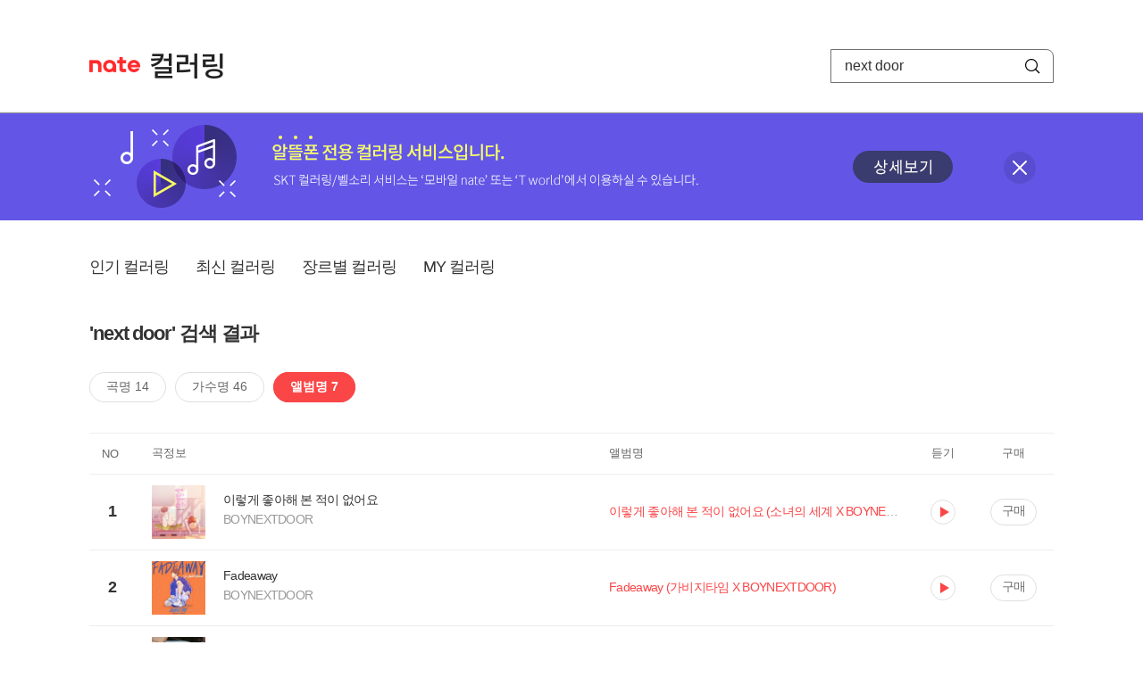

--- FILE ---
content_type: text/html; charset=utf-8
request_url: https://mobile.nate.com/decorate/mvno/search?searchType=album&keyword=next%20door
body_size: 5557
content:
<!DOCTYPE html PUBLIC "-//W3C//DTD XHTML 1.0 Transitional//EN" "http://www.w3.org/TR/xhtml1/DTD/xhtml1-transitional.dtd">
<html xmlns="http://www.w3.org/1999/xhtml" xml:lang="ko" lang="ko">
<head>
<meta http-equiv="X-UA-Compatible" content="IE=Edge" />
<meta http-equiv="Content-Type" content="application/xhtml+xml; charset=utf-8" />
<meta http-equiv="Cache-Control" content="no-cache" />
<meta http-equiv="Cache-Control" content="post-check=0, pre-check=0, no-store, no-cache, must-revalidate" />
<meta http-equiv="Pragma" content="no-cache" />
<meta http-equiv="Expires" content="-1" />
<meta http-equiv="Content-Security-Policy" content="default-src 'self';
   img-src 'self' https://mobileimg.nate.com https://main.nateimg.co.kr https://main2.nateimg.co.kr https://stat.nate.com https://statclick.nate.com https://www.nate.com;
   style-src 'self' 'unsafe-inline' https://common.nate.com;
   script-src 'self' 'unsafe-inline' 'unsafe-eval' https://common.nate.com https://mi.nate.com http://mobile.nate.com;
   media-src 'self' https://down.tums.co.kr;
   font-src 'self';
   base-uri 'self';
   form-action 'self';"







 />
<link href="//main.nateimg.co.kr/img/v7/favicon_32.ico" type="image/x-icon" rel="shortcut icon" />
<link type="text/css" rel="stylesheet" href="../../css/phone_decorate.css?v=20200812" />
<title>컬러링</title>
<script type="text/javascript" src="https://common.nate.com/textGNB/CommonTextGNBV1?xt=U" charset="utf-8"></script>
<!--script type="text/javascript" src="https://mobile.nate.com/js/jquery-2.2.4.min.js"></script--> 
<script type="text/javascript" src="https://mobile.nate.com/js/jquery-3.7.1.js"></script>
<script src="https://mobile.nate.com/js/common/stat.js" charset="utf-8"></script>
</head>
<body onload="javascript:setDomain();">
	<!-- Header -->
	<div id="header" role="banner">
	  <!-- svc -->
	  <div class="svcwrap">
		<div class="gnbWrap">
		  <h1><a href="http://www.nate.com" class="natebi">NATE</a><a href="https://mobile.nate.com/decorate/mvno/top" class="svcname">컬러링</a></h1>
		  
		  <script type="text/javascript">
			  var NateGNB = new classNateGNB();
		  </script>
		  <noscript>
		  <div id="noscript_gnb">
			  <div>
				  <a href="//www.nate.com/" title="네이트 메인으로">네이트 메인으로</a> <span>|</span>
				  <a href="//www.nate.com/sitemap/" title="사이트맵">사이트맵</a>
			  </div>
		  </div>
		  </noscript>

		  <!-- search -->
		  <div id="searchWrap" data-set="search">
			 <form id="search-field" class="srchform" name="form1" action="" method="post">
				<input type="hidden" id="searchType" name="searchType" value="album" />
				<fieldset>
				  <legend>검색영역</legend>                 
				   <input type="text" id="keyword" name="keyword" onkeypress="checkEnter();" value="next door" class="searchBox" title="검색어 입력" />
				   <button type="submit" onclick="search('song');" class="searchBtn"><span class="hide">검색</span></button>
				</fieldset>
			 </form>
		  </div>
		</div>
	  </div>
	  
	  <!-- navigation -->
	  <div class="navWrap"> </div>

	</div>
	<!-- HEADER : E -->
	
	<!-- [추가] 상단 배너 -->
	<div class="bannerWrap" style="background:#6356e6;">
		<div class="banner_cont">
			<a href="https://mobile.nate.com/notice/noticeView?artid=2288"><img src="//mobile.nate.com/img/banner_top_1080x120.png" width="1080" height="120" border="0" alt="" /></a>
			<button type="button" value="배너 영역 닫기" class="btn_close" title="배너 영역 닫기" onclick="$('.bannerWrap').hide();">닫기</button>
		</div>
	</div>

	<!-- BODY -->
	
	<div id="container" class="f-clear decorate">	<!--script type="text/javascript">//<![CDATA[
		function openFaq() {
			goTo('http://erms.nate.com/faq/exSelfFAQList.jsp?parentNodeId=NODE0000000930&nodeDepth=0', 'new');
			return;
		}

		function getBanner(url, e) {
			$.get(url, function() {
			});
		}
	//]]>
	</script-->

	<!-- [삭제] LNB -->
	
	
	<!-- 컨텐츠 영역 시작 -->
	<div id="content">	<script defer="defer" type="text/javascript" src="/js/decorate/popup.js"></script>
	
	<div class="lnbWrap">
		<!-- [추가] 네비게이션 -->
		<div class="lnb">
		<ul>
			<li><a href="/decorate/mvno/top">인기 컬러링</a></li>
			<li><a href="/decorate/mvno/new">최신 컬러링</a></li>
			<li><a href="/decorate/mvno/genre">장르별 컬러링</a></li>
			<li><a href="javascript: goMyColBox();">MY 컬러링</a></li>
		</ul>
		</div>

		<!-- [추가] 내정보 -->
			</div>

	<h4 class="search">'next door' 검색 결과</h4>
	<div class="subLnb">
		<ul>
			<li class="on" id="song"><a href="javascript:search('song');">곡명 14</a></li>
			<li id="singer"><a href="javascript:search('singer');">가수명 46</a></li>
			<li id="album"><a href="javascript:search('album');">앨범명 7</a></li>
		</ul>
	</div>

	
	<div class="search_wrap">
				<h5 class="hide">컬러링검색결과</h5>
		<!-- 리스트 -->
		<table class="coloringList" cellspacing="0" cellpadding="0" summary="컬러링검색결과 리스트로 제목,가수/앨범,이용하기를 보여주고 있음">
			<caption>컬러링검색결과 리스트</caption>
			<colgroup>
				<col width="70px" />
				<col width="*px" />
				<col width="340px" />
				<col width="68px" />
				<col width="90px" />
			</colgroup>
			<thead>
				<tr>
					<th scope="col" class="rank">NO</th>
					<th scope="col" class="info">곡정보</th>
					<th scope="col" class="album">앨범명</th>
					<th scope="col">듣기</th>
					<th scope="col" class="backNon">구매</th>
				</tr>
			</thead>
			<tbody>
				<tr class="first">
					<td><span class="rank">1</span></td>
					<td class="subject">
					<a href="/decorate/mvno/search?searchType=song&amp;keyword=이렇게 좋아해 본 적이 없어요" title="곡명 검색 결과 이동">
						<span class="cover">
                                                                                                                <img src="//mobileimg.nate.com/tums/album/4949465_w.jpg" width="60" height="60" border="0" alt="" />
                                                                                                        </span>
                                                <span class="title">
						이렇게 좋아해 본 적이 없어요						</span>

					</a>
						<a href="/decorate/mvno/search?searchType=singer&amp;keyword=BOYNEXTDOOR" title="가수 검색 결과 이동">
						<span class="singer">
						BOYNEXTDOOR						</span></a>
					</td>
					<td class="album"><a href="/decorate/mvno/search?searchType=album&amp;keyword=이렇게 좋아해 본 적이 없어요 (소녀의 세계 X BOYNEXTDOOR)" title="앨범 검색 결과 이동">
						                                                <span class="search_txt">이렇게 좋아해 본 적이 없어요 (소녀의 세계 X BOYNEXTDOOR)</span>
                                                						</a>
					</td>
					<td class="hear"><a href="#;" id="28833586" title="미리듣기 새창 열림">듣기</a></td>
					<td class="buy"><a href="#;" id="28833586" title="구매 새창 열림">구매</a></td>
					<input type="hidden" value="28833586" />
					
				</tr><tr >
					<td><span class="rank">2</span></td>
					<td class="subject">
					<a href="/decorate/mvno/search?searchType=song&amp;keyword=Fadeaway" title="곡명 검색 결과 이동">
						<span class="cover">
                                                                                                                <img src="//mobileimg.nate.com/tums/album/3688161_w.jpg" width="60" height="60" border="0" alt="" />
                                                                                                        </span>
                                                <span class="title">
						Fadeaway						</span>

					</a>
						<a href="/decorate/mvno/search?searchType=singer&amp;keyword=BOYNEXTDOOR" title="가수 검색 결과 이동">
						<span class="singer">
						BOYNEXTDOOR						</span></a>
					</td>
					<td class="album"><a href="/decorate/mvno/search?searchType=album&amp;keyword=Fadeaway (가비지타임 X BOYNEXTDOOR)" title="앨범 검색 결과 이동">
						                                                <span class="search_txt">Fadeaway (가비지타임 X BOYNEXTDOOR)</span>
                                                						</a>
					</td>
					<td class="hear"><a href="#;" id="22529432" title="미리듣기 새창 열림">듣기</a></td>
					<td class="buy"><a href="#;" id="22529432" title="구매 새창 열림">구매</a></td>
					<input type="hidden" value="22529432" />
					
				</tr><tr >
					<td><span class="rank">3</span></td>
					<td class="subject">
					<a href="/decorate/mvno/search?searchType=song&amp;keyword=next door" title="곡명 검색 결과 이동">
						<span class="cover">
                                                                                                                <img src="//mobileimg.nate.com/tums/album/3283173_w.jpg" width="60" height="60" border="0" alt="" />
                                                                                                        </span>
                                                <span class="title">
						next door						</span>

					</a>
						<a href="/decorate/mvno/search?searchType=singer&amp;keyword=Amelia Moore, ASTN" title="가수 검색 결과 이동">
						<span class="singer">
						Amelia Moore, ASTN						</span></a>
					</td>
					<td class="album"><a href="/decorate/mvno/search?searchType=album&amp;keyword=next door" title="앨범 검색 결과 이동">
						                                                <span class="search_txt">next door</span>
                                                						</a>
					</td>
					<td class="hear"><a href="#;" id="17699194" title="미리듣기 새창 열림">듣기</a></td>
					<td class="buy"><a href="#;" id="17699194" title="구매 새창 열림">구매</a></td>
					<input type="hidden" value="17699194" />
					
				</tr><tr >
					<td><span class="rank">4</span></td>
					<td class="subject">
					<a href="/decorate/mvno/search?searchType=song&amp;keyword=Next Door (Feat. Ted Park)" title="곡명 검색 결과 이동">
						<span class="cover">
                                                                                                                <img src="//mobileimg.nate.com/tums/album/2109572_w.jpg" width="60" height="60" border="0" alt="" />
                                                                                                        </span>
                                                <span class="title">
						Next Door (Feat. Ted Park)						</span>

					</a>
						<a href="/decorate/mvno/search?searchType=singer&amp;keyword=김뮤지엄 (KIMMUSEUM)" title="가수 검색 결과 이동">
						<span class="singer">
						김뮤지엄 (KIMMUSEUM)						</span></a>
					</td>
					<td class="album"><a href="/decorate/mvno/search?searchType=album&amp;keyword=Next Door (Feat. Ted Park)" title="앨범 검색 결과 이동">
						                                                <span class="search_txt">Next Door (Feat. Ted Park)</span>
                                                						</a>
					</td>
					<td class="hear"><a href="#;" id="14436876" title="미리듣기 새창 열림">듣기</a></td>
					<td class="buy"><a href="#;" id="14436876" title="구매 새창 열림">구매</a></td>
					<input type="hidden" value="14436876" />
					
				</tr><tr >
					<td><span class="rank">5</span></td>
					<td class="subject">
					<a href="/decorate/mvno/search?searchType=song&amp;keyword=ㅇㅇ(Hue)" title="곡명 검색 결과 이동">
						<span class="cover">
                                                                                                                <img src="//mobileimg.nate.com/tums/album/1512869_w.jpg" width="60" height="60" border="0" alt="" />
                                                                                                        </span>
                                                <span class="title">
						ㅇㅇ(Hue)						</span>

					</a>
						<a href="/decorate/mvno/search?searchType=singer&amp;keyword=해시태그" title="가수 검색 결과 이동">
						<span class="singer">
						해시태그						</span></a>
					</td>
					<td class="album"><a href="/decorate/mvno/search?searchType=album&amp;keyword=Hashtag 1st Mini album `The girl next door`" title="앨범 검색 결과 이동">
						                                                <span class="search_txt">Hashtag 1st Mini album `The girl next door`</span>
                                                						</a>
					</td>
					<td class="hear"><a href="#;" id="11238270" title="미리듣기 새창 열림">듣기</a></td>
					<td class="buy"><a href="#;" id="11238270" title="구매 새창 열림">구매</a></td>
					<input type="hidden" value="11238270" />
					
				</tr><tr >
					<td><span class="rank">6</span></td>
					<td class="subject">
					<a href="/decorate/mvno/search?searchType=song&amp;keyword=Still Got Time (feat. PARTYNEXTDOOR)" title="곡명 검색 결과 이동">
						<span class="cover">
                                                                                                                <img src="//mobileimg.nate.com/tums/album/1427070_w.jpg" width="60" height="60" border="0" alt="" />
                                                                                                        </span>
                                                <span class="title">
						Still Got Time (feat. PARTYNEXTDOOR)						</span>

					</a>
						<a href="/decorate/mvno/search?searchType=singer&amp;keyword=ZAYN" title="가수 검색 결과 이동">
						<span class="singer">
						ZAYN						</span></a>
					</td>
					<td class="album"><a href="/decorate/mvno/search?searchType=album&amp;keyword=Still Got Time (feat. PARTYNEXTDOOR)" title="앨범 검색 결과 이동">
						                                                <span class="search_txt">Still Got Time (feat. PARTYNEXTDOOR)</span>
                                                						</a>
					</td>
					<td class="hear"><a href="#;" id="10642289" title="미리듣기 새창 열림">듣기</a></td>
					<td class="buy"><a href="#;" id="10642289" title="구매 새창 열림">구매</a></td>
					<input type="hidden" value="10642289" />
					
				</tr><tr >
					<td><span class="rank">7</span></td>
					<td class="subject">
					<a href="/decorate/mvno/search?searchType=song&amp;keyword=Run Up (feat. PARTYNEXTDOOR &amp; Nicki Minaj)" title="곡명 검색 결과 이동">
						<span class="cover">
                                                                                                                <img src="//mobileimg.nate.com/tums/album/1408443_w.jpg" width="60" height="60" border="0" alt="" />
                                                                                                        </span>
                                                <span class="title">
						Run Up (feat. PARTYNEXTDOOR & Nicki Minaj)						</span>

					</a>
						<a href="/decorate/mvno/search?searchType=singer&amp;keyword=Major Lazer" title="가수 검색 결과 이동">
						<span class="singer">
						Major Lazer						</span></a>
					</td>
					<td class="album"><a href="/decorate/mvno/search?searchType=album&amp;keyword=Run Up (feat. PARTYNEXTDOOR &amp; Nicki Minaj)" title="앨범 검색 결과 이동">
						                                                <span class="search_txt">Run Up (feat. PARTYNEXTDOOR & Nicki Minaj)</span>
                                                						</a>
					</td>
					<td class="hear"><a href="#;" id="10535081" title="미리듣기 새창 열림">듣기</a></td>
					<td class="buy"><a href="#;" id="10535081" title="구매 새창 열림">구매</a></td>
					<input type="hidden" value="10535081" />
					
				</tr>			</tbody>
			
			
		</table>
		<!-- 페이징 -->
<!-- //페이징 -->	
				
	</div>
	<div id="modal_buy" class="modal_layer"></div>
	<div id="modal_preview" class="modal_layer"></div>

	<div class="provide_planet">
		본 서비스는 <span>SK플래닛</span>에서 제공합니다.
	</div>

<script>
	$(document).ready(function(){
		var searchType = $("#searchType").val()||"song";
		$(".subLnb li").removeClass("on");
		$("#"+searchType).addClass("on")
		//                $("#modal_opne_btn8").click(function(){
		//                        $("#modal8").fadeIn(200);
		//			
		//                });

        $(".hear a").click(function(){
			//시스템 점검 여부 확인
			if(isSystemCheck()) return false;

			var url = "/decorate/popup/preview";
            var param = {
				o_song_id   : $(this).attr('id'),
				type : 'modal'
            };

			$.post(url, param, function(result) {
					$("#modal_preview").append(result);
					$("#modal_preview").show();
			});
		});

        $(".buy a").click(function(){
			//시스템 점검 여부 확인
			if(isSystemCheck()) return false;

			var url = "/decorate/popup/buy";
			var param = {
				o_song_id 	: $(this).attr('id')
			};
					
			$.post(url, param, function(result) {
				if(result=='need_login'){
					alert("로그인 후 이용 가능합니다.");
					var crnt_url = encodeURI(document.location.href);
					document.location.href='https://xo.nate.com/Login.sk?redirect='+crnt_url+'&cpurl=';
				}
				$("#modal_buy").append(result);
				$("#modal_buy").show();	
			});
		});
		
/*
		$('#modal_buy').on('click', '#modal_close', function(e) {

			$("#modal_buy").empty();
          		audio.load();
		});

		$('#modal_preview').on('click', '#modal_close', function(e) {

                        $("#modal_preview").empty();
                        audio.load();
                });
*/
        });
        </script>
	<script language="javascript">statNdr("decomvno_ndr.nate.com/search/");</script>
	
</div>
	<!-- //컨텐츠 영역 끝 -->
	
	<!-- [추가] 공지사항 -->
	<div class="noticeArea">
		<dl>
			<dt>공지사항</dt>
			<!--dd><a href="#">[서비스 점검] 벨소리 서비스 점검 안내</a></dd-->
                        <dd><a href="https://mobile.nate.com/notice/noticeView?artid=2300" ;=";">[서비스 점검] 컬러링 서비스 점검 안내(4/7)</a></dd>
		</dl>
	    <a href="https://helpdesk.nate.com/web/faq?nodeIds=NODE0000000185" class="go_helpdesk" title="고객센터 서비스 도움말 새창 열림" target="_blank">서비스 도움말</a>
	</div>
	
	<!-- [추가] 하단배너 -->
	<!--div class="bannerBtm" style="height:138px;">
	<img src="//mobile.nate.com/img/banner_bottom_gray_1080x138.png" width="1080" height="138" border="0" alt="">
	</div-->

	<div style="padding-top:10px; padding-bottom:30px;">
	    <table style="font-size:13px; width:100%; border:solid 0.5px; border-collapse:collapse;">
		<tr>
		<td rowspan="5" style="font-weight:bold; width:15%; text-align:center; background:#cccccc;">알뜰폰 사업자별<br /> 고객센터</td>
		<td style="width:1%"></td>
		<td style="padding:5px 5px 5px 5px;">SK텔링크 : 1599-0999/휴대폰 114</td>
                <td>스마텔 : 1566-0212/휴대폰 114</td>
		<td>아이즈비전 : 1800-6100/휴대폰 114</td>
		</tr>
				
                <tr>
		<td style="width:1%"></td>
                <td style="padding:5px 5px 5px 5px;">에스원 : 1599-7114/휴대폰 114</td>
                <td>유니컴즈 : 1899-3633/휴대폰 114</td>
                <td>큰사람컴퓨터 : 1670-9114/휴대폰 114</td>
                </tr>

                <tr>
		<td style="width:1%"></td>
                <td style="padding:5px 5px 5px 5px;">프리텔레콤 : 1661-2207/휴대폰 114</td>
                <td>LG헬로비전 : 1855-2114/휴대폰 114</td>
                <td>토스모바일 : 1660-1114/휴대폰 114</td>
                </tr>
	
                <tr>
		<td style="width:1%"></td>
                <td style="padding:5px 5px 5px 5px;">스테이지파이브 : 1668-5730/휴대폰 114</td>
                <td>한국케이블텔레콤 : 1877-9114/휴대폰 114</td>
		<td>조이텔 : 1566-8692/휴대폰 114</td>
		</tr>

                <tr>
		<td style="width:1%"></td>
                <td style="padding:5px 5px 5px 5px;">리브모바일 : 1522-9999/휴대폰 114</td>
		<td>세종텔레콤 : 1666-9316/휴대폰 114</td>
		<td>에넥스텔레콤 : 1577-0332/휴대폰 114</td>
		<td></td>
                </tr>

		</table>
	</div>

	<hr class="layout" />
	<!-- RNB 삭제-->
	
</div>
	<script>
	        function search(searchType) {
        var frm = document.form1;
        //frm.searchType.value = searchType || "";
        frm.searchType.value = searchType;

//        var selector = '#count_' + searchType;
//        if($(selector).val() != '0'){

            if($.trim($("#keyword").val())=="") {
                alert("검색어를 입력해주세요.");
                $("#keyword").focus();
             //   return false;
            }else{
            	frm.method = 'get';
            	frm.action = "/decorate/mvno/search";
            	frm.submit();
	    }

//        }else{

//            var text = '<p style="text-align: center; margin: 40px 0px;">검색 결과가 없습니다.</p>';

//            $('.song-list').empty().append(text);
//            $('button').removeClass("selected");
//            $('#'+searchType).addClass("selected");


//        }
	}

	function checkEnter() {
        if (event.keyCode == 13) {
                search('song');
                return;
        }
	}
function popupPhoneSetting(){
	//document.domain = 'nate.com';
	//var url = "http://mgame.nate.com/download/phone_setting.php?site=" + document.domain;
	//oWnd = window.open(url,'popup_phone_setting','scrollbars=no,resizable=no,toolbar=no,location=no,directories=no,status=no,menubar=no');

	var loc_now = ""+top.document.location;
	var r_url = encodeURIComponent(loc_now);
	//var b_url = encodeURIComponent("http://mobile.nate.com/bridge.html");
	var url = "https://member.nate.com/modify/RegistPhone.sk?r_url="+r_url;

	oWnd = window.open(url,'popup_phone_setting','width=442,height=765,scrollbars=auto,resizable=no,toolbar=no,location=no,directories=no,status=no,menubar=no');
	window.opener = oWnd;
}

function popupPhoneDelete() {
	//document.domain = 'nate.com';
	//var url = "http://mgame.nate.com/download/phone_delete.php?site=" + document.domain;


	
	var url = "http://helpdesk.nate.com/userinfo/exMemberInfo.asp?pgcode=my_phone";
	//window.open(url,'');
	document.location = url;
}
	</script>	

	<!-- BODY : E -->
	
	
	<!-- RNB & FOOTER -->
	<script type="text/javascript" src="https://mobile.nate.com/js/common/footer.js?v=20250903" charset="utf-8"></script>
	<script type="text/javascript" src="https://mobile.nate.com/js/common/common.js?v=20200812" charset="utf-8"></script>
	<script src="https://mobile.nate.com/js/common/stat.js" charset="utf-8"></script>
	<!--script defer type="text/javascript">//<![CDATA[
  	statNate("");
  	//]]></script-->
	<input type="hidden" name="crnt_url" value="http%3A%2F%2Fmobile.nate.com%2Fdecorate%2Fmvno%2Fsearch%3FsearchType%3Dalbum%26keyword%3Dnext%2520door" id="crnt_url" />
	<!-- RNB & FOOTER : E -->
</body>
</html>